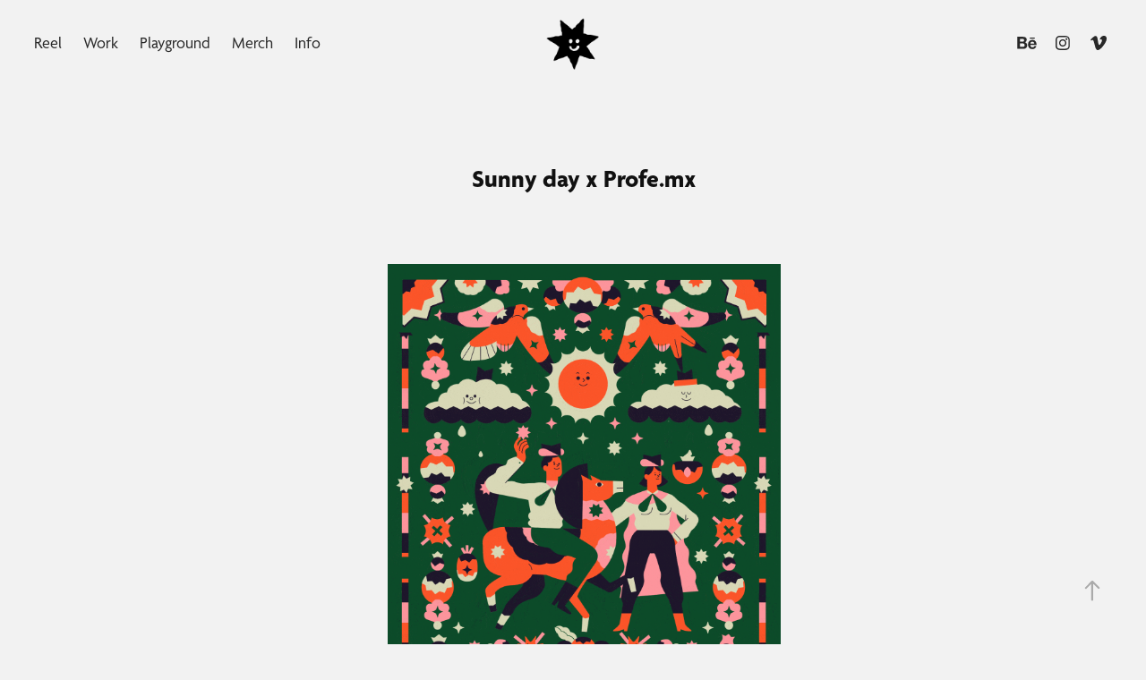

--- FILE ---
content_type: text/html; charset=utf-8
request_url: https://somosgallitos.com/el-caballito
body_size: 7617
content:
<!DOCTYPE HTML>
<html lang="en-US">
<head>
  <meta charset="UTF-8" />
  <meta name="viewport" content="width=device-width, initial-scale=1" />
      <meta name="keywords"  content="motion,animation,mograph,animacion,diseño,desing,art" />
      <meta name="twitter:card"  content="summary_large_image" />
      <meta name="twitter:site"  content="@AdobePortfolio" />
      <meta  property="og:title" content="Javier Ibañez - Sunny day x Profe.mx" />
      <meta  property="og:image" content="https://cdn.myportfolio.com/b43fd481-80ae-405b-9d6c-84e8f6a699e2/9b0d593a-78c4-4239-9436-13a41f77bc68_rwc_0x0x800x800x800.gif?h=44e514162cbef5a93468d7fcc0e23698" />
        <link rel="icon" href="https://cdn.myportfolio.com/b43fd481-80ae-405b-9d6c-84e8f6a699e2/21d7cdb5-de79-47de-a69f-d0c5bd5a2bc0_carw_1x1x32.png?h=a64b46c651522ba3b2fcdc695a5eeba6" />
        <link rel="apple-touch-icon" href="https://cdn.myportfolio.com/b43fd481-80ae-405b-9d6c-84e8f6a699e2/2e87a8a5-d9dc-403c-83e9-a7027c8d170f_carw_1x1x180.gif?h=27f2deb49719b11d0f38e9cdf6b39427" />
      <link rel="stylesheet" href="/dist/css/main.css" type="text/css" />
      <link rel="stylesheet" href="https://cdn.myportfolio.com/b43fd481-80ae-405b-9d6c-84e8f6a699e2/d15540deccd395be6e85718c073daa661757012840.css?h=2bff7c52d9cc3f43012c6e61dea2c968" type="text/css" />
    <link rel="canonical" href="https://somosgallitos.com/el-caballito" />
      <title>Javier Ibañez - Sunny day x Profe.mx</title>
    <script type="text/javascript" src="//use.typekit.net/ik/[base64].js?cb=35f77bfb8b50944859ea3d3804e7194e7a3173fb" async onload="
    try {
      window.Typekit.load();
    } catch (e) {
      console.warn('Typekit not loaded.');
    }
    "></script>
</head>
  <body class="transition-enabled">  <div class='page-background-video page-background-video-with-panel'>
  </div>
  <div class="js-responsive-nav">
    <div class="responsive-nav has-social">
      <div class="close-responsive-click-area js-close-responsive-nav">
        <div class="close-responsive-button"></div>
      </div>
          <nav class="nav-container" data-hover-hint="nav" data-hover-hint-placement="bottom-start">
      <div class="page-title">
        <a href="/reel" >Reel</a>
      </div>
                <div class="gallery-title"><a href="/work" >Work</a></div>
      <div class="page-title">
        <a href="/playground" >Playground</a>
      </div>
      <div class="link-title">
        <a href="https://www.stickermule.com/somosgallitos" target="_blank">Merch</a>
      </div>
      <div class="page-title">
        <a href="/about" >Info</a>
      </div>
          </nav>
        <div class="social pf-nav-social" data-context="theme.nav" data-hover-hint="navSocialIcons" data-hover-hint-placement="bottom-start">
          <ul>
                  <li>
                    <a href="https://www.behance.net/somosgallitos" target="_blank">
                      <svg id="Layer_1" data-name="Layer 1" xmlns="http://www.w3.org/2000/svg" viewBox="0 0 30 24" class="icon"><path id="path-1" d="M18.83,14.38a2.78,2.78,0,0,0,.65,1.9,2.31,2.31,0,0,0,1.7.59,2.31,2.31,0,0,0,1.38-.41,1.79,1.79,0,0,0,.71-0.87h2.31a4.48,4.48,0,0,1-1.71,2.53,5,5,0,0,1-2.78.76,5.53,5.53,0,0,1-2-.37,4.34,4.34,0,0,1-1.55-1,4.77,4.77,0,0,1-1-1.63,6.29,6.29,0,0,1,0-4.13,4.83,4.83,0,0,1,1-1.64A4.64,4.64,0,0,1,19.09,9a4.86,4.86,0,0,1,2-.4A4.5,4.5,0,0,1,23.21,9a4.36,4.36,0,0,1,1.5,1.3,5.39,5.39,0,0,1,.84,1.86,7,7,0,0,1,.18,2.18h-6.9Zm3.67-3.24A1.94,1.94,0,0,0,21,10.6a2.26,2.26,0,0,0-1,.22,2,2,0,0,0-.66.54,1.94,1.94,0,0,0-.35.69,3.47,3.47,0,0,0-.12.65h4.29A2.75,2.75,0,0,0,22.5,11.14ZM18.29,6h5.36V7.35H18.29V6ZM13.89,17.7a4.4,4.4,0,0,1-1.51.7,6.44,6.44,0,0,1-1.73.22H4.24V5.12h6.24a7.7,7.7,0,0,1,1.73.17,3.67,3.67,0,0,1,1.33.56,2.6,2.6,0,0,1,.86,1,3.74,3.74,0,0,1,.3,1.58,3,3,0,0,1-.46,1.7,3.33,3.33,0,0,1-1.35,1.12,3.19,3.19,0,0,1,1.82,1.26,3.79,3.79,0,0,1,.59,2.17,3.79,3.79,0,0,1-.39,1.77A3.24,3.24,0,0,1,13.89,17.7ZM11.72,8.19a1.25,1.25,0,0,0-.45-0.47,1.88,1.88,0,0,0-.64-0.24,5.5,5.5,0,0,0-.76-0.05H7.16v3.16h3a2,2,0,0,0,1.28-.38A1.43,1.43,0,0,0,11.89,9,1.73,1.73,0,0,0,11.72,8.19ZM11.84,13a2.39,2.39,0,0,0-1.52-.45H7.16v3.73h3.11a3.61,3.61,0,0,0,.82-0.09A2,2,0,0,0,11.77,16a1.39,1.39,0,0,0,.47-0.54,1.85,1.85,0,0,0,.17-0.88A1.77,1.77,0,0,0,11.84,13Z"/></svg>
                    </a>
                  </li>
                  <li>
                    <a href="https://www.instagram.com/somosgallitos/" target="_blank">
                      <svg version="1.1" id="Layer_1" xmlns="http://www.w3.org/2000/svg" xmlns:xlink="http://www.w3.org/1999/xlink" viewBox="0 0 30 24" style="enable-background:new 0 0 30 24;" xml:space="preserve" class="icon">
                      <g>
                        <path d="M15,5.4c2.1,0,2.4,0,3.2,0c0.8,0,1.2,0.2,1.5,0.3c0.4,0.1,0.6,0.3,0.9,0.6c0.3,0.3,0.5,0.5,0.6,0.9
                          c0.1,0.3,0.2,0.7,0.3,1.5c0,0.8,0,1.1,0,3.2s0,2.4,0,3.2c0,0.8-0.2,1.2-0.3,1.5c-0.1,0.4-0.3,0.6-0.6,0.9c-0.3,0.3-0.5,0.5-0.9,0.6
                          c-0.3,0.1-0.7,0.2-1.5,0.3c-0.8,0-1.1,0-3.2,0s-2.4,0-3.2,0c-0.8,0-1.2-0.2-1.5-0.3c-0.4-0.1-0.6-0.3-0.9-0.6
                          c-0.3-0.3-0.5-0.5-0.6-0.9c-0.1-0.3-0.2-0.7-0.3-1.5c0-0.8,0-1.1,0-3.2s0-2.4,0-3.2c0-0.8,0.2-1.2,0.3-1.5c0.1-0.4,0.3-0.6,0.6-0.9
                          c0.3-0.3,0.5-0.5,0.9-0.6c0.3-0.1,0.7-0.2,1.5-0.3C12.6,5.4,12.9,5.4,15,5.4 M15,4c-2.2,0-2.4,0-3.3,0c-0.9,0-1.4,0.2-1.9,0.4
                          c-0.5,0.2-1,0.5-1.4,0.9C7.9,5.8,7.6,6.2,7.4,6.8C7.2,7.3,7.1,7.9,7,8.7C7,9.6,7,9.8,7,12s0,2.4,0,3.3c0,0.9,0.2,1.4,0.4,1.9
                          c0.2,0.5,0.5,1,0.9,1.4c0.4,0.4,0.9,0.7,1.4,0.9c0.5,0.2,1.1,0.3,1.9,0.4c0.9,0,1.1,0,3.3,0s2.4,0,3.3,0c0.9,0,1.4-0.2,1.9-0.4
                          c0.5-0.2,1-0.5,1.4-0.9c0.4-0.4,0.7-0.9,0.9-1.4c0.2-0.5,0.3-1.1,0.4-1.9c0-0.9,0-1.1,0-3.3s0-2.4,0-3.3c0-0.9-0.2-1.4-0.4-1.9
                          c-0.2-0.5-0.5-1-0.9-1.4c-0.4-0.4-0.9-0.7-1.4-0.9c-0.5-0.2-1.1-0.3-1.9-0.4C17.4,4,17.2,4,15,4L15,4L15,4z"/>
                        <path d="M15,7.9c-2.3,0-4.1,1.8-4.1,4.1s1.8,4.1,4.1,4.1s4.1-1.8,4.1-4.1S17.3,7.9,15,7.9L15,7.9z M15,14.7c-1.5,0-2.7-1.2-2.7-2.7
                          c0-1.5,1.2-2.7,2.7-2.7s2.7,1.2,2.7,2.7C17.7,13.5,16.5,14.7,15,14.7L15,14.7z"/>
                        <path d="M20.2,7.7c0,0.5-0.4,1-1,1s-1-0.4-1-1s0.4-1,1-1S20.2,7.2,20.2,7.7L20.2,7.7z"/>
                      </g>
                      </svg>
                    </a>
                  </li>
                  <li>
                    <a href="https://vimeo.com/somosgallitos" target="_blank">
                      <svg xmlns="http://www.w3.org/2000/svg" xmlns:xlink="http://www.w3.org/1999/xlink" version="1.1" id="Layer_1" viewBox="0 0 30 24" xml:space="preserve" class="icon"><path d="M23.99 7.7c-0.08 1.8-1.3 4.27-3.67 7.4c-2.45 3.27-4.52 4.9-6.21 4.9c-1.05 0-1.94-0.99-2.66-2.99 c-0.48-1.82-0.97-3.65-1.45-5.48C9.46 9.6 8.9 8.6 8.3 8.55c-0.13 0-0.61 0.29-1.41 0.87L6 8.3C6.89 7.5 7.8 6.7 8.6 5.9 c1.18-1.05 2.07-1.61 2.67-1.66c1.4-0.14 2.3 0.8 2.6 2.95c0.35 2.3 0.6 3.7 0.7 4.24c0.4 1.9 0.8 2.8 1.3 2.8 c0.38 0 0.94-0.61 1.7-1.84c0.75-1.22 1.16-2.16 1.21-2.79c0.11-1.06-0.3-1.59-1.21-1.59c-0.43 0-0.88 0.1-1.33 0.3 c0.88-2.98 2.58-4.43 5.07-4.34C23.23 4.1 24.1 5.3 24 7.7z"/></svg>
                    </a>
                  </li>
          </ul>
        </div>
    </div>
  </div>
    <header class="site-header js-site-header  js-fixed-nav" data-context="theme.nav" data-hover-hint="nav" data-hover-hint-placement="top-start">
        <nav class="nav-container" data-hover-hint="nav" data-hover-hint-placement="bottom-start">
      <div class="page-title">
        <a href="/reel" >Reel</a>
      </div>
                <div class="gallery-title"><a href="/work" >Work</a></div>
      <div class="page-title">
        <a href="/playground" >Playground</a>
      </div>
      <div class="link-title">
        <a href="https://www.stickermule.com/somosgallitos" target="_blank">Merch</a>
      </div>
      <div class="page-title">
        <a href="/about" >Info</a>
      </div>
        </nav>
        <div class="logo-wrap" data-context="theme.logo.header" data-hover-hint="logo" data-hover-hint-placement="bottom-start">
          <div class="logo e2e-site-logo-text logo-image  ">
    <a href="/work" class="image-normal image-link">
      <img src="https://cdn.myportfolio.com/b43fd481-80ae-405b-9d6c-84e8f6a699e2/8873c752-3d3f-44a8-a58b-eadd5878a3ae_rwc_0x0x1000x1000x4096.gif?h=7a1c38ab42451488db410147ab96e456" alt="Javier Ibañez">
    </a>
          </div>
        </div>
        <div class="social pf-nav-social" data-context="theme.nav" data-hover-hint="navSocialIcons" data-hover-hint-placement="bottom-start">
          <ul>
                  <li>
                    <a href="https://www.behance.net/somosgallitos" target="_blank">
                      <svg id="Layer_1" data-name="Layer 1" xmlns="http://www.w3.org/2000/svg" viewBox="0 0 30 24" class="icon"><path id="path-1" d="M18.83,14.38a2.78,2.78,0,0,0,.65,1.9,2.31,2.31,0,0,0,1.7.59,2.31,2.31,0,0,0,1.38-.41,1.79,1.79,0,0,0,.71-0.87h2.31a4.48,4.48,0,0,1-1.71,2.53,5,5,0,0,1-2.78.76,5.53,5.53,0,0,1-2-.37,4.34,4.34,0,0,1-1.55-1,4.77,4.77,0,0,1-1-1.63,6.29,6.29,0,0,1,0-4.13,4.83,4.83,0,0,1,1-1.64A4.64,4.64,0,0,1,19.09,9a4.86,4.86,0,0,1,2-.4A4.5,4.5,0,0,1,23.21,9a4.36,4.36,0,0,1,1.5,1.3,5.39,5.39,0,0,1,.84,1.86,7,7,0,0,1,.18,2.18h-6.9Zm3.67-3.24A1.94,1.94,0,0,0,21,10.6a2.26,2.26,0,0,0-1,.22,2,2,0,0,0-.66.54,1.94,1.94,0,0,0-.35.69,3.47,3.47,0,0,0-.12.65h4.29A2.75,2.75,0,0,0,22.5,11.14ZM18.29,6h5.36V7.35H18.29V6ZM13.89,17.7a4.4,4.4,0,0,1-1.51.7,6.44,6.44,0,0,1-1.73.22H4.24V5.12h6.24a7.7,7.7,0,0,1,1.73.17,3.67,3.67,0,0,1,1.33.56,2.6,2.6,0,0,1,.86,1,3.74,3.74,0,0,1,.3,1.58,3,3,0,0,1-.46,1.7,3.33,3.33,0,0,1-1.35,1.12,3.19,3.19,0,0,1,1.82,1.26,3.79,3.79,0,0,1,.59,2.17,3.79,3.79,0,0,1-.39,1.77A3.24,3.24,0,0,1,13.89,17.7ZM11.72,8.19a1.25,1.25,0,0,0-.45-0.47,1.88,1.88,0,0,0-.64-0.24,5.5,5.5,0,0,0-.76-0.05H7.16v3.16h3a2,2,0,0,0,1.28-.38A1.43,1.43,0,0,0,11.89,9,1.73,1.73,0,0,0,11.72,8.19ZM11.84,13a2.39,2.39,0,0,0-1.52-.45H7.16v3.73h3.11a3.61,3.61,0,0,0,.82-0.09A2,2,0,0,0,11.77,16a1.39,1.39,0,0,0,.47-0.54,1.85,1.85,0,0,0,.17-0.88A1.77,1.77,0,0,0,11.84,13Z"/></svg>
                    </a>
                  </li>
                  <li>
                    <a href="https://www.instagram.com/somosgallitos/" target="_blank">
                      <svg version="1.1" id="Layer_1" xmlns="http://www.w3.org/2000/svg" xmlns:xlink="http://www.w3.org/1999/xlink" viewBox="0 0 30 24" style="enable-background:new 0 0 30 24;" xml:space="preserve" class="icon">
                      <g>
                        <path d="M15,5.4c2.1,0,2.4,0,3.2,0c0.8,0,1.2,0.2,1.5,0.3c0.4,0.1,0.6,0.3,0.9,0.6c0.3,0.3,0.5,0.5,0.6,0.9
                          c0.1,0.3,0.2,0.7,0.3,1.5c0,0.8,0,1.1,0,3.2s0,2.4,0,3.2c0,0.8-0.2,1.2-0.3,1.5c-0.1,0.4-0.3,0.6-0.6,0.9c-0.3,0.3-0.5,0.5-0.9,0.6
                          c-0.3,0.1-0.7,0.2-1.5,0.3c-0.8,0-1.1,0-3.2,0s-2.4,0-3.2,0c-0.8,0-1.2-0.2-1.5-0.3c-0.4-0.1-0.6-0.3-0.9-0.6
                          c-0.3-0.3-0.5-0.5-0.6-0.9c-0.1-0.3-0.2-0.7-0.3-1.5c0-0.8,0-1.1,0-3.2s0-2.4,0-3.2c0-0.8,0.2-1.2,0.3-1.5c0.1-0.4,0.3-0.6,0.6-0.9
                          c0.3-0.3,0.5-0.5,0.9-0.6c0.3-0.1,0.7-0.2,1.5-0.3C12.6,5.4,12.9,5.4,15,5.4 M15,4c-2.2,0-2.4,0-3.3,0c-0.9,0-1.4,0.2-1.9,0.4
                          c-0.5,0.2-1,0.5-1.4,0.9C7.9,5.8,7.6,6.2,7.4,6.8C7.2,7.3,7.1,7.9,7,8.7C7,9.6,7,9.8,7,12s0,2.4,0,3.3c0,0.9,0.2,1.4,0.4,1.9
                          c0.2,0.5,0.5,1,0.9,1.4c0.4,0.4,0.9,0.7,1.4,0.9c0.5,0.2,1.1,0.3,1.9,0.4c0.9,0,1.1,0,3.3,0s2.4,0,3.3,0c0.9,0,1.4-0.2,1.9-0.4
                          c0.5-0.2,1-0.5,1.4-0.9c0.4-0.4,0.7-0.9,0.9-1.4c0.2-0.5,0.3-1.1,0.4-1.9c0-0.9,0-1.1,0-3.3s0-2.4,0-3.3c0-0.9-0.2-1.4-0.4-1.9
                          c-0.2-0.5-0.5-1-0.9-1.4c-0.4-0.4-0.9-0.7-1.4-0.9c-0.5-0.2-1.1-0.3-1.9-0.4C17.4,4,17.2,4,15,4L15,4L15,4z"/>
                        <path d="M15,7.9c-2.3,0-4.1,1.8-4.1,4.1s1.8,4.1,4.1,4.1s4.1-1.8,4.1-4.1S17.3,7.9,15,7.9L15,7.9z M15,14.7c-1.5,0-2.7-1.2-2.7-2.7
                          c0-1.5,1.2-2.7,2.7-2.7s2.7,1.2,2.7,2.7C17.7,13.5,16.5,14.7,15,14.7L15,14.7z"/>
                        <path d="M20.2,7.7c0,0.5-0.4,1-1,1s-1-0.4-1-1s0.4-1,1-1S20.2,7.2,20.2,7.7L20.2,7.7z"/>
                      </g>
                      </svg>
                    </a>
                  </li>
                  <li>
                    <a href="https://vimeo.com/somosgallitos" target="_blank">
                      <svg xmlns="http://www.w3.org/2000/svg" xmlns:xlink="http://www.w3.org/1999/xlink" version="1.1" id="Layer_1" viewBox="0 0 30 24" xml:space="preserve" class="icon"><path d="M23.99 7.7c-0.08 1.8-1.3 4.27-3.67 7.4c-2.45 3.27-4.52 4.9-6.21 4.9c-1.05 0-1.94-0.99-2.66-2.99 c-0.48-1.82-0.97-3.65-1.45-5.48C9.46 9.6 8.9 8.6 8.3 8.55c-0.13 0-0.61 0.29-1.41 0.87L6 8.3C6.89 7.5 7.8 6.7 8.6 5.9 c1.18-1.05 2.07-1.61 2.67-1.66c1.4-0.14 2.3 0.8 2.6 2.95c0.35 2.3 0.6 3.7 0.7 4.24c0.4 1.9 0.8 2.8 1.3 2.8 c0.38 0 0.94-0.61 1.7-1.84c0.75-1.22 1.16-2.16 1.21-2.79c0.11-1.06-0.3-1.59-1.21-1.59c-0.43 0-0.88 0.1-1.33 0.3 c0.88-2.98 2.58-4.43 5.07-4.34C23.23 4.1 24.1 5.3 24 7.7z"/></svg>
                    </a>
                  </li>
          </ul>
        </div>
        <div class="hamburger-click-area js-hamburger">
          <div class="hamburger">
            <i></i>
            <i></i>
            <i></i>
          </div>
        </div>
    </header>
    <div class="header-placeholder"></div>
  <div class="site-wrap cfix js-site-wrap">
    <div class="site-container">
      <div class="site-content e2e-site-content">
        <main>
  <div class="page-container" data-context="page.page.container" data-hover-hint="pageContainer">
    <section class="page standard-modules">
        <header class="page-header content" data-context="pages" data-identity="id:p6153b997adb66ec78f172eb330ffe9f7da50bad04285f20fcb01d" data-hover-hint="pageHeader" data-hover-hint-id="p6153b997adb66ec78f172eb330ffe9f7da50bad04285f20fcb01d">
            <h1 class="title preserve-whitespace e2e-site-logo-text">Sunny day x Profe.mx</h1>
            <p class="description"></p>
        </header>
      <div class="page-content js-page-content" data-context="pages" data-identity="id:p6153b997adb66ec78f172eb330ffe9f7da50bad04285f20fcb01d">
        <div id="project-canvas" class="js-project-modules modules content">
          <div id="project-modules">
              
              <div class="project-module module image project-module-image js-js-project-module"  style="padding-top: px;
padding-bottom: px;
  width: 35%;
">

  

  
     <div class="js-lightbox" data-src="https://cdn.myportfolio.com/b43fd481-80ae-405b-9d6c-84e8f6a699e2/d0b1997b-d98a-43a7-b68e-986853be99a3.gif?h=ad5d9e5ef2c8a6ff41c8dbd4222d1ef6">
           <img
             class="js-lazy e2e-site-project-module-image"
             src="[data-uri]"
             data-src="https://cdn.myportfolio.com/b43fd481-80ae-405b-9d6c-84e8f6a699e2/d0b1997b-d98a-43a7-b68e-986853be99a3_rw_1920.gif?h=628a96e5aef52a14457a7a78381234db"
             data-srcset="https://cdn.myportfolio.com/b43fd481-80ae-405b-9d6c-84e8f6a699e2/d0b1997b-d98a-43a7-b68e-986853be99a3_rw_600.gif?h=30c2b295e1da919949056cf670e5bdc8 600w,https://cdn.myportfolio.com/b43fd481-80ae-405b-9d6c-84e8f6a699e2/d0b1997b-d98a-43a7-b68e-986853be99a3_rw_1200.gif?h=dabb9f686391bacebc430aefae1d314a 1200w,https://cdn.myportfolio.com/b43fd481-80ae-405b-9d6c-84e8f6a699e2/d0b1997b-d98a-43a7-b68e-986853be99a3_rw_1920.gif?h=628a96e5aef52a14457a7a78381234db 1276w,"
             data-sizes="(max-width: 1276px) 100vw, 1276px"
             width="1276"
             height="0"
             style="padding-bottom: 125.33%; background: rgba(0, 0, 0, 0.03)"
             
           >
     </div>
  

</div>

              
              
              
              
              
              
              
              
              
              
              
              
              
              
              
              
              
              <div class="project-module module tree project-module-tree js-js-project-module e2e-site-project-module-tree" >
  <div class="tree-wrapper valign-bottom">
      <div class="tree-child-wrapper" style="flex: 1">
        
        
        
        
        
        <div class="project-module module text project-module-text align- js-project-module e2e-site-project-module-text">
  <div class="rich-text js-text-editable module-text"><div style="text-align:left;"><span class="texteditor-inline-color" style="color:#222222;">In 2021 I had the honor to work with my friend and one of my actual favorite Illustrators, <a href="https://www.instagram.com/profe.mx/" target="_blank">Profe.mx</a></span></div><div style="text-align:left;"><span class="texteditor-inline-color" style="color:#222222;">It all started with the idea of making something together, we never thought that this piece would be as good as actually is, I'm so happy with the result, and is a complete dream to have this piece on my portfolio.<br><br>I hope you like it as I love it (:</span></div></div>
</div>

        
        
        
      </div>
      <div class="tree-child-wrapper" style="flex: 1">
        
        
        
        
        
        <div class="project-module module text project-module-text align- js-project-module e2e-site-project-module-text">
  <div class="rich-text js-text-editable module-text"><div style="line-height:13px; text-align:right;" class="texteditor-inline-lineheight"><span class="texteditor-inline-color" style="color:#222222;"><span style="font-family:djsm; font-weight:700;"> Role</span></span></div><div style="line-height:13px; text-align:right;" class="texteditor-inline-lineheight"><span class="texteditor-inline-color" style="color:#222222;"><span style="font-family:djsm; font-weight:400;">Animation / Adobe After Effects</span></span></div><div style="line-height:13px; text-align:right;" class="texteditor-inline-lineheight"><div style="line-height:13px; text-align:right;" class="texteditor-inline-lineheight"><span class="texteditor-inline-color" style="color:#222222;"><span style="font-family:djsm; font-weight:400;">Character Animation / Adobe Animate</span></span></div></div></div>
</div>

        
        
        
      </div>
  </div>
</div>

              
              
              
              
              
              
              
              <div class="project-module module media_collection project-module-media_collection" data-id="m61d2014ddb4bd0c67a2f911e3e4d37c662834e3eebb0b1e83a931"  style="padding-top: px;
padding-bottom: px;
">
  <div class="grid--main js-grid-main" data-grid-max-images="
  ">
    <div class="grid__item-container js-grid-item-container" data-flex-grow="462.22222222222" style="width:462.22222222222px; flex-grow:462.22222222222;" data-width="1920" data-height="1080">
      <script type="text/html" class="js-lightbox-slide-content">
        <div class="grid__image-wrapper">
          <img src="https://cdn.myportfolio.com/b43fd481-80ae-405b-9d6c-84e8f6a699e2/e336fddd-c784-4588-8fa4-07c0c9c6fb94_rw_1920.gif?h=b67eda0b861eef6c68e4242dabb5e4da" srcset="https://cdn.myportfolio.com/b43fd481-80ae-405b-9d6c-84e8f6a699e2/e336fddd-c784-4588-8fa4-07c0c9c6fb94_rw_600.gif?h=1cd9b6b495403dee3d39d71ac7aea9c1 600w,https://cdn.myportfolio.com/b43fd481-80ae-405b-9d6c-84e8f6a699e2/e336fddd-c784-4588-8fa4-07c0c9c6fb94_rw_1200.gif?h=a8d90b23d7057ef048cf90aa9372ac73 1200w,https://cdn.myportfolio.com/b43fd481-80ae-405b-9d6c-84e8f6a699e2/e336fddd-c784-4588-8fa4-07c0c9c6fb94_rw_1920.gif?h=b67eda0b861eef6c68e4242dabb5e4da 1920w,"  sizes="(max-width: 1920px) 100vw, 1920px">
        <div>
      </script>
      <img
        class="grid__item-image js-grid__item-image grid__item-image-lazy js-lazy"
        src="[data-uri]"
        
        data-src="https://cdn.myportfolio.com/b43fd481-80ae-405b-9d6c-84e8f6a699e2/e336fddd-c784-4588-8fa4-07c0c9c6fb94_rw_1920.gif?h=b67eda0b861eef6c68e4242dabb5e4da"
        data-srcset="https://cdn.myportfolio.com/b43fd481-80ae-405b-9d6c-84e8f6a699e2/e336fddd-c784-4588-8fa4-07c0c9c6fb94_rw_600.gif?h=1cd9b6b495403dee3d39d71ac7aea9c1 600w,https://cdn.myportfolio.com/b43fd481-80ae-405b-9d6c-84e8f6a699e2/e336fddd-c784-4588-8fa4-07c0c9c6fb94_rw_1200.gif?h=a8d90b23d7057ef048cf90aa9372ac73 1200w,https://cdn.myportfolio.com/b43fd481-80ae-405b-9d6c-84e8f6a699e2/e336fddd-c784-4588-8fa4-07c0c9c6fb94_rw_1920.gif?h=b67eda0b861eef6c68e4242dabb5e4da 1920w,"
      >
      <span class="grid__item-filler" style="padding-bottom:56.25%;"></span>
    </div>
    <div class="grid__item-container js-grid-item-container" data-flex-grow="462.22222222222" style="width:462.22222222222px; flex-grow:462.22222222222;" data-width="1920" data-height="1080">
      <script type="text/html" class="js-lightbox-slide-content">
        <div class="grid__image-wrapper">
          <img src="https://cdn.myportfolio.com/b43fd481-80ae-405b-9d6c-84e8f6a699e2/d14f2db8-22e8-430a-ab82-1074a85b9cc5_rw_1920.gif?h=5b3103dbe5cae070979ef41997a7bddc" srcset="https://cdn.myportfolio.com/b43fd481-80ae-405b-9d6c-84e8f6a699e2/d14f2db8-22e8-430a-ab82-1074a85b9cc5_rw_600.gif?h=8da21d39ec202410eac14d1a241b3fdb 600w,https://cdn.myportfolio.com/b43fd481-80ae-405b-9d6c-84e8f6a699e2/d14f2db8-22e8-430a-ab82-1074a85b9cc5_rw_1200.gif?h=f115ddcf8a38c46ba2d6f830d16e4e55 1200w,https://cdn.myportfolio.com/b43fd481-80ae-405b-9d6c-84e8f6a699e2/d14f2db8-22e8-430a-ab82-1074a85b9cc5_rw_1920.gif?h=5b3103dbe5cae070979ef41997a7bddc 1920w,"  sizes="(max-width: 1920px) 100vw, 1920px">
        <div>
      </script>
      <img
        class="grid__item-image js-grid__item-image grid__item-image-lazy js-lazy"
        src="[data-uri]"
        
        data-src="https://cdn.myportfolio.com/b43fd481-80ae-405b-9d6c-84e8f6a699e2/d14f2db8-22e8-430a-ab82-1074a85b9cc5_rw_1920.gif?h=5b3103dbe5cae070979ef41997a7bddc"
        data-srcset="https://cdn.myportfolio.com/b43fd481-80ae-405b-9d6c-84e8f6a699e2/d14f2db8-22e8-430a-ab82-1074a85b9cc5_rw_600.gif?h=8da21d39ec202410eac14d1a241b3fdb 600w,https://cdn.myportfolio.com/b43fd481-80ae-405b-9d6c-84e8f6a699e2/d14f2db8-22e8-430a-ab82-1074a85b9cc5_rw_1200.gif?h=f115ddcf8a38c46ba2d6f830d16e4e55 1200w,https://cdn.myportfolio.com/b43fd481-80ae-405b-9d6c-84e8f6a699e2/d14f2db8-22e8-430a-ab82-1074a85b9cc5_rw_1920.gif?h=5b3103dbe5cae070979ef41997a7bddc 1920w,"
      >
      <span class="grid__item-filler" style="padding-bottom:56.25%;"></span>
    </div>
    <div class="js-grid-spacer"></div>
  </div>
</div>

              
              
              
              <div class="project-module module image project-module-image js-js-project-module"  style="padding-top: 10px;
padding-bottom: px;
  width: 25%;
">

  

  
     <div class="js-lightbox" data-src="https://cdn.myportfolio.com/b43fd481-80ae-405b-9d6c-84e8f6a699e2/b47a8b30-b878-4011-8286-53d700db6874.gif?h=bda62db888d333e79e3fb76a897e7a99">
           <img
             class="js-lazy e2e-site-project-module-image"
             src="[data-uri]"
             data-src="https://cdn.myportfolio.com/b43fd481-80ae-405b-9d6c-84e8f6a699e2/b47a8b30-b878-4011-8286-53d700db6874_rw_1200.gif?h=62c4330e0a526b382350a6a7e02492a5"
             data-srcset="https://cdn.myportfolio.com/b43fd481-80ae-405b-9d6c-84e8f6a699e2/b47a8b30-b878-4011-8286-53d700db6874_rw_600.gif?h=2471e88512c0456e33dd35a5e43c0bbb 600w,https://cdn.myportfolio.com/b43fd481-80ae-405b-9d6c-84e8f6a699e2/b47a8b30-b878-4011-8286-53d700db6874_rw_1200.gif?h=62c4330e0a526b382350a6a7e02492a5 900w,"
             data-sizes="(max-width: 900px) 100vw, 900px"
             width="900"
             height="0"
             style="padding-bottom: 125%; background: rgba(0, 0, 0, 0.03)"
             
           >
     </div>
  

</div>

              
              
              
              
              
              
              
              
              
              
              
              
              
              
              
              
              
              <div class="project-module module tree project-module-tree js-js-project-module e2e-site-project-module-tree" >
  <div class="tree-wrapper valign-top">
      <div class="tree-child-wrapper" style="flex: 1">
        
        
        
        
        
        <div class="project-module module text project-module-text align- js-project-module e2e-site-project-module-text">
  <div class="rich-text js-text-editable module-text"><div style="text-align:left;"><span class="texteditor-inline-color" style="color:#222222;">Breakdown</span></div></div>
</div>

        
        
        
      </div>
      <div class="tree-child-wrapper" style="flex: 1">
        
        
        
        
        
        <div class="project-module module text project-module-text align- js-project-module e2e-site-project-module-text">
  <div class="rich-text js-text-editable module-text"><div>        </div></div>
</div>

        
        
        
      </div>
  </div>
</div>

              
              
              
              
              
              
              
              
              
              <div class="project-module module tree project-module-tree js-js-project-module e2e-site-project-module-tree" >
  <div class="tree-wrapper valign-top">
      <div class="tree-child-wrapper" style="flex: 1">
        
        <div class="project-module module image project-module-image js-js-project-module"  style="padding-top: px;
padding-bottom: 0px;
">

  

  
     <div class="js-lightbox" data-src="https://cdn.myportfolio.com/b43fd481-80ae-405b-9d6c-84e8f6a699e2/f1572ef2-034c-4e0b-918a-51b5a6718408.gif?h=335045129bebc0f0a592d91f98ba25e1">
           <img
             class="js-lazy e2e-site-project-module-image"
             src="[data-uri]"
             data-src="https://cdn.myportfolio.com/b43fd481-80ae-405b-9d6c-84e8f6a699e2/f1572ef2-034c-4e0b-918a-51b5a6718408_rw_1920.gif?h=cb019313d932925fbca6616455c80eda"
             data-srcset="https://cdn.myportfolio.com/b43fd481-80ae-405b-9d6c-84e8f6a699e2/f1572ef2-034c-4e0b-918a-51b5a6718408_rw_600.gif?h=d8c6f814b00524a9a27187dfc761f354 600w,https://cdn.myportfolio.com/b43fd481-80ae-405b-9d6c-84e8f6a699e2/f1572ef2-034c-4e0b-918a-51b5a6718408_rw_1200.gif?h=d92d2578b15977d1a488ba692fceb63e 1200w,https://cdn.myportfolio.com/b43fd481-80ae-405b-9d6c-84e8f6a699e2/f1572ef2-034c-4e0b-918a-51b5a6718408_rw_1920.gif?h=cb019313d932925fbca6616455c80eda 1920w,"
             data-sizes="(max-width: 1920px) 100vw, 1920px"
             width="1920"
             height="0"
             style="padding-bottom: 36.33%; background: rgba(0, 0, 0, 0.03)"
             
           >
     </div>
  

</div>

        
        
        
        
        
        
        
      </div>
      <div class="tree-child-wrapper" style="flex: 1">
        
        <div class="project-module module image project-module-image js-js-project-module"  style="padding-top: px;
padding-bottom: px;
">

  

  
     <div class="js-lightbox" data-src="https://cdn.myportfolio.com/b43fd481-80ae-405b-9d6c-84e8f6a699e2/ce91d2bd-a87f-4ddb-a674-aba1c1ec10f9.gif?h=c1efb86a1f057b523e9b0482cce5c927">
           <img
             class="js-lazy e2e-site-project-module-image"
             src="[data-uri]"
             data-src="https://cdn.myportfolio.com/b43fd481-80ae-405b-9d6c-84e8f6a699e2/ce91d2bd-a87f-4ddb-a674-aba1c1ec10f9_rw_1920.gif?h=e0144a57ab77f952e0a4bc87a92d950a"
             data-srcset="https://cdn.myportfolio.com/b43fd481-80ae-405b-9d6c-84e8f6a699e2/ce91d2bd-a87f-4ddb-a674-aba1c1ec10f9_rw_600.gif?h=7632e64cc9e882ea94cfb809e133866f 600w,https://cdn.myportfolio.com/b43fd481-80ae-405b-9d6c-84e8f6a699e2/ce91d2bd-a87f-4ddb-a674-aba1c1ec10f9_rw_1200.gif?h=0600395de5e7464e87e2827d042e437c 1200w,https://cdn.myportfolio.com/b43fd481-80ae-405b-9d6c-84e8f6a699e2/ce91d2bd-a87f-4ddb-a674-aba1c1ec10f9_rw_1920.gif?h=e0144a57ab77f952e0a4bc87a92d950a 1920w,"
             data-sizes="(max-width: 1920px) 100vw, 1920px"
             width="1920"
             height="0"
             style="padding-bottom: 36.33%; background: rgba(0, 0, 0, 0.03)"
             
           >
     </div>
  

</div>

        
        
        
        
        
        
        
      </div>
  </div>
</div>

              
              <div class="project-module module image project-module-image js-js-project-module"  style="padding-top: px;
padding-bottom: 8px;
">

  

  
     <div class="js-lightbox" data-src="https://cdn.myportfolio.com/b43fd481-80ae-405b-9d6c-84e8f6a699e2/75cc212b-3f75-4c31-b5f3-cfc9f6b17f07.gif?h=ae3b1bd1515cdcc1d71153b462efe1f2">
           <img
             class="js-lazy e2e-site-project-module-image"
             src="[data-uri]"
             data-src="https://cdn.myportfolio.com/b43fd481-80ae-405b-9d6c-84e8f6a699e2/75cc212b-3f75-4c31-b5f3-cfc9f6b17f07_rw_1920.gif?h=d2c4f8fb052b0364a2a0d38bdf734c6c"
             data-srcset="https://cdn.myportfolio.com/b43fd481-80ae-405b-9d6c-84e8f6a699e2/75cc212b-3f75-4c31-b5f3-cfc9f6b17f07_rw_600.gif?h=dd140ca16315990b4bad88df08a49309 600w,https://cdn.myportfolio.com/b43fd481-80ae-405b-9d6c-84e8f6a699e2/75cc212b-3f75-4c31-b5f3-cfc9f6b17f07_rw_1200.gif?h=a6739313d453b3ec06ce11892167c434 1200w,https://cdn.myportfolio.com/b43fd481-80ae-405b-9d6c-84e8f6a699e2/75cc212b-3f75-4c31-b5f3-cfc9f6b17f07_rw_1920.gif?h=d2c4f8fb052b0364a2a0d38bdf734c6c 1920w,"
             data-sizes="(max-width: 1920px) 100vw, 1920px"
             width="1920"
             height="0"
             style="padding-bottom: 36.33%; background: rgba(0, 0, 0, 0.03)"
             
           >
     </div>
  

</div>

              
              
              
              
              
              
              
              
              
              
              
              
              
              
              
              <div class="project-module module media_collection project-module-media_collection" data-id="m61d20c05a4eb73ac60612faff27a45f1bd1c1a71868353ea303fc"  style="padding-top: px;
padding-bottom: 0px;
">
  <div class="grid--main js-grid-main" data-grid-max-images="
  ">
    <div class="grid__item-container js-grid-item-container" data-flex-grow="260" style="width:260px; flex-grow:260;" data-width="600" data-height="600">
      <script type="text/html" class="js-lightbox-slide-content">
        <div class="grid__image-wrapper">
          <img src="https://cdn.myportfolio.com/b43fd481-80ae-405b-9d6c-84e8f6a699e2/3e37f6de-2ee7-4dad-aaa9-d6bf2ebad3d9_rw_600.gif?h=d63c67edcd8f4bb5d98ac45bd29c5a3b" srcset="https://cdn.myportfolio.com/b43fd481-80ae-405b-9d6c-84e8f6a699e2/3e37f6de-2ee7-4dad-aaa9-d6bf2ebad3d9_rw_600.gif?h=d63c67edcd8f4bb5d98ac45bd29c5a3b 600w,"  sizes="(max-width: 600px) 100vw, 600px">
        <div>
      </script>
      <img
        class="grid__item-image js-grid__item-image grid__item-image-lazy js-lazy"
        src="[data-uri]"
        
        data-src="https://cdn.myportfolio.com/b43fd481-80ae-405b-9d6c-84e8f6a699e2/3e37f6de-2ee7-4dad-aaa9-d6bf2ebad3d9_rw_600.gif?h=d63c67edcd8f4bb5d98ac45bd29c5a3b"
        data-srcset="https://cdn.myportfolio.com/b43fd481-80ae-405b-9d6c-84e8f6a699e2/3e37f6de-2ee7-4dad-aaa9-d6bf2ebad3d9_rw_600.gif?h=d63c67edcd8f4bb5d98ac45bd29c5a3b 600w,"
      >
      <span class="grid__item-filler" style="padding-bottom:100%;"></span>
    </div>
    <div class="grid__item-container js-grid-item-container" data-flex-grow="260" style="width:260px; flex-grow:260;" data-width="720" data-height="720">
      <script type="text/html" class="js-lightbox-slide-content">
        <div class="grid__image-wrapper">
          <img src="https://cdn.myportfolio.com/b43fd481-80ae-405b-9d6c-84e8f6a699e2/ad9d81bd-a923-4e99-bf64-c12d99b798a1_rw_1200.gif?h=fb555e9fd8b02b6da73609668a355795" srcset="https://cdn.myportfolio.com/b43fd481-80ae-405b-9d6c-84e8f6a699e2/ad9d81bd-a923-4e99-bf64-c12d99b798a1_rw_600.gif?h=fd67c2f44268b294cbd841a245b234cf 600w,https://cdn.myportfolio.com/b43fd481-80ae-405b-9d6c-84e8f6a699e2/ad9d81bd-a923-4e99-bf64-c12d99b798a1_rw_1200.gif?h=fb555e9fd8b02b6da73609668a355795 720w,"  sizes="(max-width: 720px) 100vw, 720px">
        <div>
      </script>
      <img
        class="grid__item-image js-grid__item-image grid__item-image-lazy js-lazy"
        src="[data-uri]"
        
        data-src="https://cdn.myportfolio.com/b43fd481-80ae-405b-9d6c-84e8f6a699e2/ad9d81bd-a923-4e99-bf64-c12d99b798a1_rw_1200.gif?h=fb555e9fd8b02b6da73609668a355795"
        data-srcset="https://cdn.myportfolio.com/b43fd481-80ae-405b-9d6c-84e8f6a699e2/ad9d81bd-a923-4e99-bf64-c12d99b798a1_rw_600.gif?h=fd67c2f44268b294cbd841a245b234cf 600w,https://cdn.myportfolio.com/b43fd481-80ae-405b-9d6c-84e8f6a699e2/ad9d81bd-a923-4e99-bf64-c12d99b798a1_rw_1200.gif?h=fb555e9fd8b02b6da73609668a355795 720w,"
      >
      <span class="grid__item-filler" style="padding-bottom:100%;"></span>
    </div>
    <div class="grid__item-container js-grid-item-container" data-flex-grow="260" style="width:260px; flex-grow:260;" data-width="400" data-height="400">
      <script type="text/html" class="js-lightbox-slide-content">
        <div class="grid__image-wrapper">
          <img src="https://cdn.myportfolio.com/b43fd481-80ae-405b-9d6c-84e8f6a699e2/cc8ba281-cff3-40f2-a615-b3eea728d264_rw_600.gif?h=62f7e771660de92d1f16a1e5682f68d3" srcset="https://cdn.myportfolio.com/b43fd481-80ae-405b-9d6c-84e8f6a699e2/cc8ba281-cff3-40f2-a615-b3eea728d264_rw_600.gif?h=62f7e771660de92d1f16a1e5682f68d3 400w,"  sizes="(max-width: 400px) 100vw, 400px">
        <div>
      </script>
      <img
        class="grid__item-image js-grid__item-image grid__item-image-lazy js-lazy"
        src="[data-uri]"
        
        data-src="https://cdn.myportfolio.com/b43fd481-80ae-405b-9d6c-84e8f6a699e2/cc8ba281-cff3-40f2-a615-b3eea728d264_rw_600.gif?h=62f7e771660de92d1f16a1e5682f68d3"
        data-srcset="https://cdn.myportfolio.com/b43fd481-80ae-405b-9d6c-84e8f6a699e2/cc8ba281-cff3-40f2-a615-b3eea728d264_rw_600.gif?h=62f7e771660de92d1f16a1e5682f68d3 400w,"
      >
      <span class="grid__item-filler" style="padding-bottom:100%;"></span>
    </div>
    <div class="js-grid-spacer"></div>
  </div>
</div>

              
              
              
              <div class="project-module module image project-module-image js-js-project-module"  style="padding-top: px;
padding-bottom: 8px;
">

  

  
     <div class="js-lightbox" data-src="https://cdn.myportfolio.com/b43fd481-80ae-405b-9d6c-84e8f6a699e2/05420285-fb13-4d31-abae-dc2bce03a038.jpg?h=cdcb73130ce405331103dd15e1c22881">
           <img
             class="js-lazy e2e-site-project-module-image"
             src="[data-uri]"
             data-src="https://cdn.myportfolio.com/b43fd481-80ae-405b-9d6c-84e8f6a699e2/05420285-fb13-4d31-abae-dc2bce03a038_rw_3840.jpg?h=6232290c98ba5375b7246079a0b1f0a2"
             data-srcset="https://cdn.myportfolio.com/b43fd481-80ae-405b-9d6c-84e8f6a699e2/05420285-fb13-4d31-abae-dc2bce03a038_rw_600.jpg?h=2720d83a3aaf34a93730c99a73b0a31e 600w,https://cdn.myportfolio.com/b43fd481-80ae-405b-9d6c-84e8f6a699e2/05420285-fb13-4d31-abae-dc2bce03a038_rw_1200.jpg?h=204be58d1fb6d2ebe80409622f1dc004 1200w,https://cdn.myportfolio.com/b43fd481-80ae-405b-9d6c-84e8f6a699e2/05420285-fb13-4d31-abae-dc2bce03a038_rw_1920.jpg?h=c15ae36784b9fb82c4901b0341a19714 1920w,https://cdn.myportfolio.com/b43fd481-80ae-405b-9d6c-84e8f6a699e2/05420285-fb13-4d31-abae-dc2bce03a038_rw_3840.jpg?h=6232290c98ba5375b7246079a0b1f0a2 3840w,"
             data-sizes="(max-width: 3840px) 100vw, 3840px"
             width="3840"
             height="0"
             style="padding-bottom: 100%; background: rgba(0, 0, 0, 0.03)"
             
           >
     </div>
  

</div>

              
              
              
              
              
              
              
              
              
              
              
              
              
              
              
              
              
              <div class="project-module module tree project-module-tree js-js-project-module e2e-site-project-module-tree" >
  <div class="tree-wrapper valign-top">
      <div class="tree-child-wrapper" style="flex: 1920000000">
        
        <div class="project-module module image project-module-image js-js-project-module"  style="padding-top: px;
padding-bottom: px;
  width: 100%;
">

  

  
     <div class="js-lightbox" data-src="https://cdn.myportfolio.com/b43fd481-80ae-405b-9d6c-84e8f6a699e2/fa3359d8-2424-4e6b-898c-e187561507ab.jpg?h=e67430f312888029fba4afe293ead8b7">
           <img
             class="js-lazy e2e-site-project-module-image"
             src="[data-uri]"
             data-src="https://cdn.myportfolio.com/b43fd481-80ae-405b-9d6c-84e8f6a699e2/fa3359d8-2424-4e6b-898c-e187561507ab_rw_1920.jpg?h=8745ea13e9df9043b2bdffeb2b6b564b"
             data-srcset="https://cdn.myportfolio.com/b43fd481-80ae-405b-9d6c-84e8f6a699e2/fa3359d8-2424-4e6b-898c-e187561507ab_rw_600.jpg?h=bfe27c86e2cc48598ee2ecda32a12bed 600w,https://cdn.myportfolio.com/b43fd481-80ae-405b-9d6c-84e8f6a699e2/fa3359d8-2424-4e6b-898c-e187561507ab_rw_1200.jpg?h=414f39c21965c649ba7ade55c0f59278 1200w,https://cdn.myportfolio.com/b43fd481-80ae-405b-9d6c-84e8f6a699e2/fa3359d8-2424-4e6b-898c-e187561507ab_rw_1920.jpg?h=8745ea13e9df9043b2bdffeb2b6b564b 1920w,"
             data-sizes="(max-width: 1920px) 100vw, 1920px"
             width="1920"
             height="0"
             style="padding-bottom: 122.17%; background: rgba(0, 0, 0, 0.03)"
             
           >
     </div>
  

</div>

        
        
        
        
        
        
        
      </div>
      <div class="tree-child-wrapper" style="flex: 1564125663">
        
        <div class="project-module module image project-module-image js-js-project-module"  style="padding-top: px;
padding-bottom: px;
">

  

  
     <div class="js-lightbox" data-src="https://cdn.myportfolio.com/b43fd481-80ae-405b-9d6c-84e8f6a699e2/7d9cb729-f6e4-4f78-bfd1-dadf5d1dc9d2.jpg?h=52c4d6aea15e4f1a81252e3ea86bf224">
           <img
             class="js-lazy e2e-site-project-module-image"
             src="[data-uri]"
             data-src="https://cdn.myportfolio.com/b43fd481-80ae-405b-9d6c-84e8f6a699e2/7d9cb729-f6e4-4f78-bfd1-dadf5d1dc9d2_rw_3840.jpg?h=b4043c4a23b7b2838a5daf33aceee77a"
             data-srcset="https://cdn.myportfolio.com/b43fd481-80ae-405b-9d6c-84e8f6a699e2/7d9cb729-f6e4-4f78-bfd1-dadf5d1dc9d2_rw_600.jpg?h=8c18f3fff0eb9d4c9f2abd5cc8106aea 600w,https://cdn.myportfolio.com/b43fd481-80ae-405b-9d6c-84e8f6a699e2/7d9cb729-f6e4-4f78-bfd1-dadf5d1dc9d2_rw_1200.jpg?h=127e785d67c23bb9442f3c7760020775 1200w,https://cdn.myportfolio.com/b43fd481-80ae-405b-9d6c-84e8f6a699e2/7d9cb729-f6e4-4f78-bfd1-dadf5d1dc9d2_rw_1920.jpg?h=d25778893b0689278d7e0f616d1efa1f 1920w,https://cdn.myportfolio.com/b43fd481-80ae-405b-9d6c-84e8f6a699e2/7d9cb729-f6e4-4f78-bfd1-dadf5d1dc9d2_rw_3840.jpg?h=b4043c4a23b7b2838a5daf33aceee77a 3840w,"
             data-sizes="(max-width: 3840px) 100vw, 3840px"
             width="3840"
             height="0"
             style="padding-bottom: 149.83%; background: rgba(0, 0, 0, 0.03)"
             
           >
     </div>
  

</div>

        
        
        
        
        
        
        
      </div>
  </div>
</div>

              
              
              
              
              
              <div class="project-module module text project-module-text align- js-project-module e2e-site-project-module-text" style="padding-top: 56px;
padding-bottom: 0px;
">
  <div class="rich-text js-text-editable module-text"><div><span style="color:#222222;" class="texteditor-inline-color">Illustration by: <a href="https://www.instagram.com/profe.mx/" target="_blank">Profe.mx</a></span></div></div>
</div>

              
              
              
              
              
              <div class="project-module module image project-module-image js-js-project-module"  style="padding-top: px;
padding-bottom: px;
  width: 20%;
">

  

  
     <div class="js-lightbox" data-src="https://cdn.myportfolio.com/b43fd481-80ae-405b-9d6c-84e8f6a699e2/cd3419dd-e16c-4b3c-8cb4-2a87f7af125c.gif?h=1c183c235f11c81f6fdba846e6be3d97">
           <img
             class="js-lazy e2e-site-project-module-image"
             src="[data-uri]"
             data-src="https://cdn.myportfolio.com/b43fd481-80ae-405b-9d6c-84e8f6a699e2/cd3419dd-e16c-4b3c-8cb4-2a87f7af125c_rw_1200.gif?h=cd6623ee6e12b724f917343f94b99a56"
             data-srcset="https://cdn.myportfolio.com/b43fd481-80ae-405b-9d6c-84e8f6a699e2/cd3419dd-e16c-4b3c-8cb4-2a87f7af125c_rw_600.gif?h=cc877dc366a3016e1341f4a2bf7a44a1 600w,https://cdn.myportfolio.com/b43fd481-80ae-405b-9d6c-84e8f6a699e2/cd3419dd-e16c-4b3c-8cb4-2a87f7af125c_rw_1200.gif?h=cd6623ee6e12b724f917343f94b99a56 1000w,"
             data-sizes="(max-width: 1000px) 100vw, 1000px"
             width="1000"
             height="0"
             style="padding-bottom: 100%; background: rgba(0, 0, 0, 0.03)"
             
           >
     </div>
  

</div>

              
              
              
              
              
              
              
              
          </div>
        </div>
      </div>
    </section>
        <section class="back-to-top" data-hover-hint="backToTop">
          <a href="#"><span class="arrow">&uarr;</span><span class="preserve-whitespace">Back to Top</span></a>
        </section>
        <a class="back-to-top-fixed js-back-to-top back-to-top-fixed-with-panel" data-hover-hint="backToTop" data-hover-hint-placement="top-start" href="#">
          <svg version="1.1" id="Layer_1" xmlns="http://www.w3.org/2000/svg" xmlns:xlink="http://www.w3.org/1999/xlink" x="0px" y="0px"
           viewBox="0 0 26 26" style="enable-background:new 0 0 26 26;" xml:space="preserve" class="icon icon-back-to-top">
          <g>
            <path d="M13.8,1.3L21.6,9c0.1,0.1,0.1,0.3,0.2,0.4c0.1,0.1,0.1,0.3,0.1,0.4s0,0.3-0.1,0.4c-0.1,0.1-0.1,0.3-0.3,0.4
              c-0.1,0.1-0.2,0.2-0.4,0.3c-0.2,0.1-0.3,0.1-0.4,0.1c-0.1,0-0.3,0-0.4-0.1c-0.2-0.1-0.3-0.2-0.4-0.3L14.2,5l0,19.1
              c0,0.2-0.1,0.3-0.1,0.5c0,0.1-0.1,0.3-0.3,0.4c-0.1,0.1-0.2,0.2-0.4,0.3c-0.1,0.1-0.3,0.1-0.5,0.1c-0.1,0-0.3,0-0.4-0.1
              c-0.1-0.1-0.3-0.1-0.4-0.3c-0.1-0.1-0.2-0.2-0.3-0.4c-0.1-0.1-0.1-0.3-0.1-0.5l0-19.1l-5.7,5.7C6,10.8,5.8,10.9,5.7,11
              c-0.1,0.1-0.3,0.1-0.4,0.1c-0.2,0-0.3,0-0.4-0.1c-0.1-0.1-0.3-0.2-0.4-0.3c-0.1-0.1-0.1-0.2-0.2-0.4C4.1,10.2,4,10.1,4.1,9.9
              c0-0.1,0-0.3,0.1-0.4c0-0.1,0.1-0.3,0.3-0.4l7.7-7.8c0.1,0,0.2-0.1,0.2-0.1c0,0,0.1-0.1,0.2-0.1c0.1,0,0.2,0,0.2-0.1
              c0.1,0,0.1,0,0.2,0c0,0,0.1,0,0.2,0c0.1,0,0.2,0,0.2,0.1c0.1,0,0.1,0.1,0.2,0.1C13.7,1.2,13.8,1.2,13.8,1.3z"/>
          </g>
          </svg>
        </a>
  </div>
              <footer class="site-footer" data-hover-hint="footer">
                <div class="footer-text">
                  <a href="https://www.instagram.com/somosgallitos/">Somosgallitos x Javier Ibanez</a>
                </div>
              </footer>
        </main>
      </div>
    </div>
  </div>
</body>
<script type="text/javascript">
  // fix for Safari's back/forward cache
  window.onpageshow = function(e) {
    if (e.persisted) { window.location.reload(); }
  };
</script>
  <script type="text/javascript">var __config__ = {"page_id":"p6153b997adb66ec78f172eb330ffe9f7da50bad04285f20fcb01d","theme":{"name":"marta\/marina"},"pageTransition":true,"linkTransition":true,"disableDownload":false,"localizedValidationMessages":{"required":"This field is required","Email":"This field must be a valid email address"},"lightbox":{"enabled":true,"color":{"opacity":0.94,"hex":"#fff"}},"cookie_banner":{"enabled":false}};</script>
  <script type="text/javascript" src="/site/translations?cb=35f77bfb8b50944859ea3d3804e7194e7a3173fb"></script>
  <script type="text/javascript" src="/dist/js/main.js?cb=35f77bfb8b50944859ea3d3804e7194e7a3173fb"></script>
</html>
